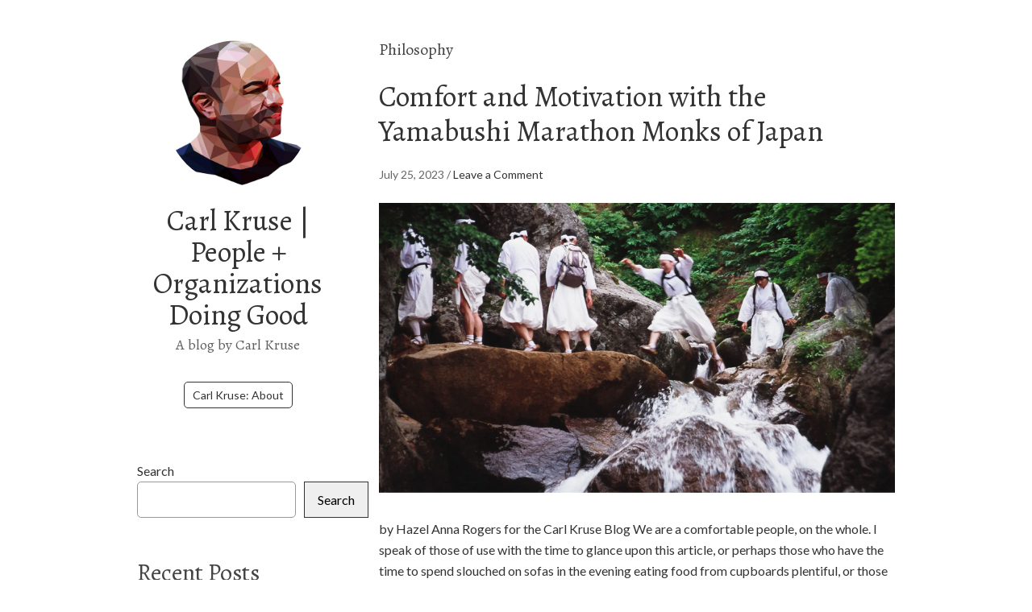

--- FILE ---
content_type: text/html;charset=UTF-8
request_url: https://carlkruse.org/category/philosophy/
body_size: 17874
content:
<!DOCTYPE html>
<html lang="en-US">
<head>
<meta charset="UTF-8">

<link rel="profile" href="http://gmpg.org/xfn/11">
<title>Philosophy Archives - Carl Kruse | People + Organizations Doing Good</title>
<meta name='robots' content='max-image-preview:large' />
<meta name="viewport" content="width=device-width" />
<meta name="generator" content="WordPress 6.9" />

<!-- This site is optimized with the Yoast SEO Premium plugin v12.2 - https://yoast.com/wordpress/plugins/seo/ -->
<meta name="robots" content="max-snippet:-1, max-image-preview:large, max-video-preview:-1"/>
<link rel="canonical" href="https://carlkruse.org/category/philosophy/" />
<meta property="og:locale" content="en_US" />
<meta property="og:type" content="object" />
<meta property="og:title" content="Philosophy Archives - Carl Kruse | People + Organizations Doing Good" />
<meta property="og:url" content="https://carlkruse.org/category/philosophy/" />
<meta property="og:site_name" content="Carl Kruse | People + Organizations Doing Good" />
<meta name="twitter:card" content="summary_large_image" />
<meta name="twitter:title" content="Philosophy Archives - Carl Kruse | People + Organizations Doing Good" />
<script type='application/ld+json' class='yoast-schema-graph yoast-schema-graph--main'>{"@context":"https://schema.org","@graph":[{"@type":"WebSite","@id":"https://carlkruse.org/#website","url":"https://carlkruse.org/","name":"Carl Kruse | People + Organizations Doing Good","potentialAction":{"@type":"SearchAction","target":"https://carlkruse.org/?s={search_term_string}","query-input":"required name=search_term_string"}},{"@type":"CollectionPage","@id":"https://carlkruse.org/category/philosophy/#webpage","url":"https://carlkruse.org/category/philosophy/","inLanguage":"en-US","name":"Philosophy Archives - Carl Kruse | People + Organizations Doing Good","isPartOf":{"@id":"https://carlkruse.org/#website"}}]}</script>
<!-- / Yoast SEO Premium plugin. -->

<link rel="alternate" type="application/rss+xml" title="Carl Kruse | People + Organizations Doing Good &raquo; Feed" href="https://carlkruse.org/feed/" />
<link rel="alternate" type="application/rss+xml" title="Carl Kruse | People + Organizations Doing Good &raquo; Comments Feed" href="https://carlkruse.org/comments/feed/" />
<link rel='dns-prefetch' href='//fonts.googleapis.com'>
<link rel='dns-prefetch' href='//static.addtoany.com'><link rel="alternate" type="application/rss+xml" title="Carl Kruse | People + Organizations Doing Good &raquo; Philosophy Category Feed" href="https://carlkruse.org/category/philosophy/feed/" />
<link rel="pingback" href="https://carlkruse.org/xmlrpc.php" />
<style id='wp-img-auto-sizes-contain-inline-css' type='text/css'>
img:is([sizes=auto i],[sizes^="auto," i]){contain-intrinsic-size:3000px 1500px}
/*# sourceURL=wp-img-auto-sizes-contain-inline-css */
</style>
<style id='wp-emoji-styles-inline-css' type='text/css'>

	img.wp-smiley, img.emoji {
		display: inline !important;
		border: none !important;
		box-shadow: none !important;
		height: 1em !important;
		width: 1em !important;
		margin: 0 0.07em !important;
		vertical-align: -0.1em !important;
		background: none !important;
		padding: 0 !important;
	}
/*# sourceURL=wp-emoji-styles-inline-css */
</style>
<style id='wp-block-library-inline-css' type='text/css'>
:root{--wp-block-synced-color:#7a00df;--wp-block-synced-color--rgb:122,0,223;--wp-bound-block-color:var(--wp-block-synced-color);--wp-editor-canvas-background:#ddd;--wp-admin-theme-color:#007cba;--wp-admin-theme-color--rgb:0,124,186;--wp-admin-theme-color-darker-10:#006ba1;--wp-admin-theme-color-darker-10--rgb:0,107,160.5;--wp-admin-theme-color-darker-20:#005a87;--wp-admin-theme-color-darker-20--rgb:0,90,135;--wp-admin-border-width-focus:2px}@media (min-resolution:192dpi){:root{--wp-admin-border-width-focus:1.5px}}.wp-element-button{cursor:pointer}:root .has-very-light-gray-background-color{background-color:#eee}:root .has-very-dark-gray-background-color{background-color:#313131}:root .has-very-light-gray-color{color:#eee}:root .has-very-dark-gray-color{color:#313131}:root .has-vivid-green-cyan-to-vivid-cyan-blue-gradient-background{background:linear-gradient(135deg,#00d084,#0693e3)}:root .has-purple-crush-gradient-background{background:linear-gradient(135deg,#34e2e4,#4721fb 50%,#ab1dfe)}:root .has-hazy-dawn-gradient-background{background:linear-gradient(135deg,#faaca8,#dad0ec)}:root .has-subdued-olive-gradient-background{background:linear-gradient(135deg,#fafae1,#67a671)}:root .has-atomic-cream-gradient-background{background:linear-gradient(135deg,#fdd79a,#004a59)}:root .has-nightshade-gradient-background{background:linear-gradient(135deg,#330968,#31cdcf)}:root .has-midnight-gradient-background{background:linear-gradient(135deg,#020381,#2874fc)}:root{--wp--preset--font-size--normal:16px;--wp--preset--font-size--huge:42px}.has-regular-font-size{font-size:1em}.has-larger-font-size{font-size:2.625em}.has-normal-font-size{font-size:var(--wp--preset--font-size--normal)}.has-huge-font-size{font-size:var(--wp--preset--font-size--huge)}.has-text-align-center{text-align:center}.has-text-align-left{text-align:left}.has-text-align-right{text-align:right}.has-fit-text{white-space:nowrap!important}#end-resizable-editor-section{display:none}.aligncenter{clear:both}.items-justified-left{justify-content:flex-start}.items-justified-center{justify-content:center}.items-justified-right{justify-content:flex-end}.items-justified-space-between{justify-content:space-between}.screen-reader-text{border:0;clip-path:inset(50%);height:1px;margin:-1px;overflow:hidden;padding:0;position:absolute;width:1px;word-wrap:normal!important}.screen-reader-text:focus{background-color:#ddd;clip-path:none;color:#444;display:block;font-size:1em;height:auto;left:5px;line-height:normal;padding:15px 23px 14px;text-decoration:none;top:5px;width:auto;z-index:100000}html :where(.has-border-color){border-style:solid}html :where([style*=border-top-color]){border-top-style:solid}html :where([style*=border-right-color]){border-right-style:solid}html :where([style*=border-bottom-color]){border-bottom-style:solid}html :where([style*=border-left-color]){border-left-style:solid}html :where([style*=border-width]){border-style:solid}html :where([style*=border-top-width]){border-top-style:solid}html :where([style*=border-right-width]){border-right-style:solid}html :where([style*=border-bottom-width]){border-bottom-style:solid}html :where([style*=border-left-width]){border-left-style:solid}html :where(img[class*=wp-image-]){height:auto;max-width:100%}:where(figure){margin:0 0 1em}html :where(.is-position-sticky){--wp-admin--admin-bar--position-offset:var(--wp-admin--admin-bar--height,0px)}@media screen and (max-width:600px){html :where(.is-position-sticky){--wp-admin--admin-bar--position-offset:0px}}

/*# sourceURL=wp-block-library-inline-css */
</style><style id='wp-block-categories-inline-css' type='text/css'>
.wp-block-categories{box-sizing:border-box}.wp-block-categories.alignleft{margin-right:2em}.wp-block-categories.alignright{margin-left:2em}.wp-block-categories.wp-block-categories-dropdown.aligncenter{text-align:center}.wp-block-categories .wp-block-categories__label{display:block;width:100%}
/*# sourceURL=https://carlkruse.org/wp-includes/blocks/categories/style.min.css */
</style>
<style id='wp-block-heading-inline-css' type='text/css'>
h1:where(.wp-block-heading).has-background,h2:where(.wp-block-heading).has-background,h3:where(.wp-block-heading).has-background,h4:where(.wp-block-heading).has-background,h5:where(.wp-block-heading).has-background,h6:where(.wp-block-heading).has-background{padding:1.25em 2.375em}h1.has-text-align-left[style*=writing-mode]:where([style*=vertical-lr]),h1.has-text-align-right[style*=writing-mode]:where([style*=vertical-rl]),h2.has-text-align-left[style*=writing-mode]:where([style*=vertical-lr]),h2.has-text-align-right[style*=writing-mode]:where([style*=vertical-rl]),h3.has-text-align-left[style*=writing-mode]:where([style*=vertical-lr]),h3.has-text-align-right[style*=writing-mode]:where([style*=vertical-rl]),h4.has-text-align-left[style*=writing-mode]:where([style*=vertical-lr]),h4.has-text-align-right[style*=writing-mode]:where([style*=vertical-rl]),h5.has-text-align-left[style*=writing-mode]:where([style*=vertical-lr]),h5.has-text-align-right[style*=writing-mode]:where([style*=vertical-rl]),h6.has-text-align-left[style*=writing-mode]:where([style*=vertical-lr]),h6.has-text-align-right[style*=writing-mode]:where([style*=vertical-rl]){rotate:180deg}
/*# sourceURL=https://carlkruse.org/wp-includes/blocks/heading/style.min.css */
</style>
<style id='wp-block-latest-posts-inline-css' type='text/css'>
.wp-block-latest-posts{box-sizing:border-box}.wp-block-latest-posts.alignleft{margin-right:2em}.wp-block-latest-posts.alignright{margin-left:2em}.wp-block-latest-posts.wp-block-latest-posts__list{list-style:none}.wp-block-latest-posts.wp-block-latest-posts__list li{clear:both;overflow-wrap:break-word}.wp-block-latest-posts.is-grid{display:flex;flex-wrap:wrap}.wp-block-latest-posts.is-grid li{margin:0 1.25em 1.25em 0;width:100%}@media (min-width:600px){.wp-block-latest-posts.columns-2 li{width:calc(50% - .625em)}.wp-block-latest-posts.columns-2 li:nth-child(2n){margin-right:0}.wp-block-latest-posts.columns-3 li{width:calc(33.33333% - .83333em)}.wp-block-latest-posts.columns-3 li:nth-child(3n){margin-right:0}.wp-block-latest-posts.columns-4 li{width:calc(25% - .9375em)}.wp-block-latest-posts.columns-4 li:nth-child(4n){margin-right:0}.wp-block-latest-posts.columns-5 li{width:calc(20% - 1em)}.wp-block-latest-posts.columns-5 li:nth-child(5n){margin-right:0}.wp-block-latest-posts.columns-6 li{width:calc(16.66667% - 1.04167em)}.wp-block-latest-posts.columns-6 li:nth-child(6n){margin-right:0}}:root :where(.wp-block-latest-posts.is-grid){padding:0}:root :where(.wp-block-latest-posts.wp-block-latest-posts__list){padding-left:0}.wp-block-latest-posts__post-author,.wp-block-latest-posts__post-date{display:block;font-size:.8125em}.wp-block-latest-posts__post-excerpt,.wp-block-latest-posts__post-full-content{margin-bottom:1em;margin-top:.5em}.wp-block-latest-posts__featured-image a{display:inline-block}.wp-block-latest-posts__featured-image img{height:auto;max-width:100%;width:auto}.wp-block-latest-posts__featured-image.alignleft{float:left;margin-right:1em}.wp-block-latest-posts__featured-image.alignright{float:right;margin-left:1em}.wp-block-latest-posts__featured-image.aligncenter{margin-bottom:1em;text-align:center}
/*# sourceURL=https://carlkruse.org/wp-includes/blocks/latest-posts/style.min.css */
</style>
<style id='wp-block-search-inline-css' type='text/css'>
.wp-block-search__button{margin-left:10px;word-break:normal}.wp-block-search__button.has-icon{line-height:0}.wp-block-search__button svg{height:1.25em;min-height:24px;min-width:24px;width:1.25em;fill:currentColor;vertical-align:text-bottom}:where(.wp-block-search__button){border:1px solid #ccc;padding:6px 10px}.wp-block-search__inside-wrapper{display:flex;flex:auto;flex-wrap:nowrap;max-width:100%}.wp-block-search__label{width:100%}.wp-block-search.wp-block-search__button-only .wp-block-search__button{box-sizing:border-box;display:flex;flex-shrink:0;justify-content:center;margin-left:0;max-width:100%}.wp-block-search.wp-block-search__button-only .wp-block-search__inside-wrapper{min-width:0!important;transition-property:width}.wp-block-search.wp-block-search__button-only .wp-block-search__input{flex-basis:100%;transition-duration:.3s}.wp-block-search.wp-block-search__button-only.wp-block-search__searchfield-hidden,.wp-block-search.wp-block-search__button-only.wp-block-search__searchfield-hidden .wp-block-search__inside-wrapper{overflow:hidden}.wp-block-search.wp-block-search__button-only.wp-block-search__searchfield-hidden .wp-block-search__input{border-left-width:0!important;border-right-width:0!important;flex-basis:0;flex-grow:0;margin:0;min-width:0!important;padding-left:0!important;padding-right:0!important;width:0!important}:where(.wp-block-search__input){appearance:none;border:1px solid #949494;flex-grow:1;font-family:inherit;font-size:inherit;font-style:inherit;font-weight:inherit;letter-spacing:inherit;line-height:inherit;margin-left:0;margin-right:0;min-width:3rem;padding:8px;text-decoration:unset!important;text-transform:inherit}:where(.wp-block-search__button-inside .wp-block-search__inside-wrapper){background-color:#fff;border:1px solid #949494;box-sizing:border-box;padding:4px}:where(.wp-block-search__button-inside .wp-block-search__inside-wrapper) .wp-block-search__input{border:none;border-radius:0;padding:0 4px}:where(.wp-block-search__button-inside .wp-block-search__inside-wrapper) .wp-block-search__input:focus{outline:none}:where(.wp-block-search__button-inside .wp-block-search__inside-wrapper) :where(.wp-block-search__button){padding:4px 8px}.wp-block-search.aligncenter .wp-block-search__inside-wrapper{margin:auto}.wp-block[data-align=right] .wp-block-search.wp-block-search__button-only .wp-block-search__inside-wrapper{float:right}
/*# sourceURL=https://carlkruse.org/wp-includes/blocks/search/style.min.css */
</style>
<style id='wp-block-paragraph-inline-css' type='text/css'>
.is-small-text{font-size:.875em}.is-regular-text{font-size:1em}.is-large-text{font-size:2.25em}.is-larger-text{font-size:3em}.has-drop-cap:not(:focus):first-letter{float:left;font-size:8.4em;font-style:normal;font-weight:100;line-height:.68;margin:.05em .1em 0 0;text-transform:uppercase}body.rtl .has-drop-cap:not(:focus):first-letter{float:none;margin-left:.1em}p.has-drop-cap.has-background{overflow:hidden}:root :where(p.has-background){padding:1.25em 2.375em}:where(p.has-text-color:not(.has-link-color)) a{color:inherit}p.has-text-align-left[style*="writing-mode:vertical-lr"],p.has-text-align-right[style*="writing-mode:vertical-rl"]{rotate:180deg}
/*# sourceURL=https://carlkruse.org/wp-includes/blocks/paragraph/style.min.css */
</style>
<style id='wp-block-social-links-inline-css' type='text/css'>
.wp-block-social-links{background:none;box-sizing:border-box;margin-left:0;padding-left:0;padding-right:0;text-indent:0}.wp-block-social-links .wp-social-link a,.wp-block-social-links .wp-social-link a:hover{border-bottom:0;box-shadow:none;text-decoration:none}.wp-block-social-links .wp-social-link svg{height:1em;width:1em}.wp-block-social-links .wp-social-link span:not(.screen-reader-text){font-size:.65em;margin-left:.5em;margin-right:.5em}.wp-block-social-links.has-small-icon-size{font-size:16px}.wp-block-social-links,.wp-block-social-links.has-normal-icon-size{font-size:24px}.wp-block-social-links.has-large-icon-size{font-size:36px}.wp-block-social-links.has-huge-icon-size{font-size:48px}.wp-block-social-links.aligncenter{display:flex;justify-content:center}.wp-block-social-links.alignright{justify-content:flex-end}.wp-block-social-link{border-radius:9999px;display:block}@media not (prefers-reduced-motion){.wp-block-social-link{transition:transform .1s ease}}.wp-block-social-link{height:auto}.wp-block-social-link a{align-items:center;display:flex;line-height:0}.wp-block-social-link:hover{transform:scale(1.1)}.wp-block-social-links .wp-block-social-link.wp-social-link{display:inline-block;margin:0;padding:0}.wp-block-social-links .wp-block-social-link.wp-social-link .wp-block-social-link-anchor,.wp-block-social-links .wp-block-social-link.wp-social-link .wp-block-social-link-anchor svg,.wp-block-social-links .wp-block-social-link.wp-social-link .wp-block-social-link-anchor:active,.wp-block-social-links .wp-block-social-link.wp-social-link .wp-block-social-link-anchor:hover,.wp-block-social-links .wp-block-social-link.wp-social-link .wp-block-social-link-anchor:visited{color:currentColor;fill:currentColor}:where(.wp-block-social-links:not(.is-style-logos-only)) .wp-social-link{background-color:#f0f0f0;color:#444}:where(.wp-block-social-links:not(.is-style-logos-only)) .wp-social-link-amazon{background-color:#f90;color:#fff}:where(.wp-block-social-links:not(.is-style-logos-only)) .wp-social-link-bandcamp{background-color:#1ea0c3;color:#fff}:where(.wp-block-social-links:not(.is-style-logos-only)) .wp-social-link-behance{background-color:#0757fe;color:#fff}:where(.wp-block-social-links:not(.is-style-logos-only)) .wp-social-link-bluesky{background-color:#0a7aff;color:#fff}:where(.wp-block-social-links:not(.is-style-logos-only)) .wp-social-link-codepen{background-color:#1e1f26;color:#fff}:where(.wp-block-social-links:not(.is-style-logos-only)) .wp-social-link-deviantart{background-color:#02e49b;color:#fff}:where(.wp-block-social-links:not(.is-style-logos-only)) .wp-social-link-discord{background-color:#5865f2;color:#fff}:where(.wp-block-social-links:not(.is-style-logos-only)) .wp-social-link-dribbble{background-color:#e94c89;color:#fff}:where(.wp-block-social-links:not(.is-style-logos-only)) .wp-social-link-dropbox{background-color:#4280ff;color:#fff}:where(.wp-block-social-links:not(.is-style-logos-only)) .wp-social-link-etsy{background-color:#f45800;color:#fff}:where(.wp-block-social-links:not(.is-style-logos-only)) .wp-social-link-facebook{background-color:#0866ff;color:#fff}:where(.wp-block-social-links:not(.is-style-logos-only)) .wp-social-link-fivehundredpx{background-color:#000;color:#fff}:where(.wp-block-social-links:not(.is-style-logos-only)) .wp-social-link-flickr{background-color:#0461dd;color:#fff}:where(.wp-block-social-links:not(.is-style-logos-only)) .wp-social-link-foursquare{background-color:#e65678;color:#fff}:where(.wp-block-social-links:not(.is-style-logos-only)) .wp-social-link-github{background-color:#24292d;color:#fff}:where(.wp-block-social-links:not(.is-style-logos-only)) .wp-social-link-goodreads{background-color:#eceadd;color:#382110}:where(.wp-block-social-links:not(.is-style-logos-only)) .wp-social-link-google{background-color:#ea4434;color:#fff}:where(.wp-block-social-links:not(.is-style-logos-only)) .wp-social-link-gravatar{background-color:#1d4fc4;color:#fff}:where(.wp-block-social-links:not(.is-style-logos-only)) .wp-social-link-instagram{background-color:#f00075;color:#fff}:where(.wp-block-social-links:not(.is-style-logos-only)) .wp-social-link-lastfm{background-color:#e21b24;color:#fff}:where(.wp-block-social-links:not(.is-style-logos-only)) .wp-social-link-linkedin{background-color:#0d66c2;color:#fff}:where(.wp-block-social-links:not(.is-style-logos-only)) .wp-social-link-mastodon{background-color:#3288d4;color:#fff}:where(.wp-block-social-links:not(.is-style-logos-only)) .wp-social-link-medium{background-color:#000;color:#fff}:where(.wp-block-social-links:not(.is-style-logos-only)) .wp-social-link-meetup{background-color:#f6405f;color:#fff}:where(.wp-block-social-links:not(.is-style-logos-only)) .wp-social-link-patreon{background-color:#000;color:#fff}:where(.wp-block-social-links:not(.is-style-logos-only)) .wp-social-link-pinterest{background-color:#e60122;color:#fff}:where(.wp-block-social-links:not(.is-style-logos-only)) .wp-social-link-pocket{background-color:#ef4155;color:#fff}:where(.wp-block-social-links:not(.is-style-logos-only)) .wp-social-link-reddit{background-color:#ff4500;color:#fff}:where(.wp-block-social-links:not(.is-style-logos-only)) .wp-social-link-skype{background-color:#0478d7;color:#fff}:where(.wp-block-social-links:not(.is-style-logos-only)) .wp-social-link-snapchat{background-color:#fefc00;color:#fff;stroke:#000}:where(.wp-block-social-links:not(.is-style-logos-only)) .wp-social-link-soundcloud{background-color:#ff5600;color:#fff}:where(.wp-block-social-links:not(.is-style-logos-only)) .wp-social-link-spotify{background-color:#1bd760;color:#fff}:where(.wp-block-social-links:not(.is-style-logos-only)) .wp-social-link-telegram{background-color:#2aabee;color:#fff}:where(.wp-block-social-links:not(.is-style-logos-only)) .wp-social-link-threads{background-color:#000;color:#fff}:where(.wp-block-social-links:not(.is-style-logos-only)) .wp-social-link-tiktok{background-color:#000;color:#fff}:where(.wp-block-social-links:not(.is-style-logos-only)) .wp-social-link-tumblr{background-color:#011835;color:#fff}:where(.wp-block-social-links:not(.is-style-logos-only)) .wp-social-link-twitch{background-color:#6440a4;color:#fff}:where(.wp-block-social-links:not(.is-style-logos-only)) .wp-social-link-twitter{background-color:#1da1f2;color:#fff}:where(.wp-block-social-links:not(.is-style-logos-only)) .wp-social-link-vimeo{background-color:#1eb7ea;color:#fff}:where(.wp-block-social-links:not(.is-style-logos-only)) .wp-social-link-vk{background-color:#4680c2;color:#fff}:where(.wp-block-social-links:not(.is-style-logos-only)) .wp-social-link-wordpress{background-color:#3499cd;color:#fff}:where(.wp-block-social-links:not(.is-style-logos-only)) .wp-social-link-whatsapp{background-color:#25d366;color:#fff}:where(.wp-block-social-links:not(.is-style-logos-only)) .wp-social-link-x{background-color:#000;color:#fff}:where(.wp-block-social-links:not(.is-style-logos-only)) .wp-social-link-yelp{background-color:#d32422;color:#fff}:where(.wp-block-social-links:not(.is-style-logos-only)) .wp-social-link-youtube{background-color:red;color:#fff}:where(.wp-block-social-links.is-style-logos-only) .wp-social-link{background:none}:where(.wp-block-social-links.is-style-logos-only) .wp-social-link svg{height:1.25em;width:1.25em}:where(.wp-block-social-links.is-style-logos-only) .wp-social-link-amazon{color:#f90}:where(.wp-block-social-links.is-style-logos-only) .wp-social-link-bandcamp{color:#1ea0c3}:where(.wp-block-social-links.is-style-logos-only) .wp-social-link-behance{color:#0757fe}:where(.wp-block-social-links.is-style-logos-only) .wp-social-link-bluesky{color:#0a7aff}:where(.wp-block-social-links.is-style-logos-only) .wp-social-link-codepen{color:#1e1f26}:where(.wp-block-social-links.is-style-logos-only) .wp-social-link-deviantart{color:#02e49b}:where(.wp-block-social-links.is-style-logos-only) .wp-social-link-discord{color:#5865f2}:where(.wp-block-social-links.is-style-logos-only) .wp-social-link-dribbble{color:#e94c89}:where(.wp-block-social-links.is-style-logos-only) .wp-social-link-dropbox{color:#4280ff}:where(.wp-block-social-links.is-style-logos-only) .wp-social-link-etsy{color:#f45800}:where(.wp-block-social-links.is-style-logos-only) .wp-social-link-facebook{color:#0866ff}:where(.wp-block-social-links.is-style-logos-only) .wp-social-link-fivehundredpx{color:#000}:where(.wp-block-social-links.is-style-logos-only) .wp-social-link-flickr{color:#0461dd}:where(.wp-block-social-links.is-style-logos-only) .wp-social-link-foursquare{color:#e65678}:where(.wp-block-social-links.is-style-logos-only) .wp-social-link-github{color:#24292d}:where(.wp-block-social-links.is-style-logos-only) .wp-social-link-goodreads{color:#382110}:where(.wp-block-social-links.is-style-logos-only) .wp-social-link-google{color:#ea4434}:where(.wp-block-social-links.is-style-logos-only) .wp-social-link-gravatar{color:#1d4fc4}:where(.wp-block-social-links.is-style-logos-only) .wp-social-link-instagram{color:#f00075}:where(.wp-block-social-links.is-style-logos-only) .wp-social-link-lastfm{color:#e21b24}:where(.wp-block-social-links.is-style-logos-only) .wp-social-link-linkedin{color:#0d66c2}:where(.wp-block-social-links.is-style-logos-only) .wp-social-link-mastodon{color:#3288d4}:where(.wp-block-social-links.is-style-logos-only) .wp-social-link-medium{color:#000}:where(.wp-block-social-links.is-style-logos-only) .wp-social-link-meetup{color:#f6405f}:where(.wp-block-social-links.is-style-logos-only) .wp-social-link-patreon{color:#000}:where(.wp-block-social-links.is-style-logos-only) .wp-social-link-pinterest{color:#e60122}:where(.wp-block-social-links.is-style-logos-only) .wp-social-link-pocket{color:#ef4155}:where(.wp-block-social-links.is-style-logos-only) .wp-social-link-reddit{color:#ff4500}:where(.wp-block-social-links.is-style-logos-only) .wp-social-link-skype{color:#0478d7}:where(.wp-block-social-links.is-style-logos-only) .wp-social-link-snapchat{color:#fff;stroke:#000}:where(.wp-block-social-links.is-style-logos-only) .wp-social-link-soundcloud{color:#ff5600}:where(.wp-block-social-links.is-style-logos-only) .wp-social-link-spotify{color:#1bd760}:where(.wp-block-social-links.is-style-logos-only) .wp-social-link-telegram{color:#2aabee}:where(.wp-block-social-links.is-style-logos-only) .wp-social-link-threads{color:#000}:where(.wp-block-social-links.is-style-logos-only) .wp-social-link-tiktok{color:#000}:where(.wp-block-social-links.is-style-logos-only) .wp-social-link-tumblr{color:#011835}:where(.wp-block-social-links.is-style-logos-only) .wp-social-link-twitch{color:#6440a4}:where(.wp-block-social-links.is-style-logos-only) .wp-social-link-twitter{color:#1da1f2}:where(.wp-block-social-links.is-style-logos-only) .wp-social-link-vimeo{color:#1eb7ea}:where(.wp-block-social-links.is-style-logos-only) .wp-social-link-vk{color:#4680c2}:where(.wp-block-social-links.is-style-logos-only) .wp-social-link-whatsapp{color:#25d366}:where(.wp-block-social-links.is-style-logos-only) .wp-social-link-wordpress{color:#3499cd}:where(.wp-block-social-links.is-style-logos-only) .wp-social-link-x{color:#000}:where(.wp-block-social-links.is-style-logos-only) .wp-social-link-yelp{color:#d32422}:where(.wp-block-social-links.is-style-logos-only) .wp-social-link-youtube{color:red}.wp-block-social-links.is-style-pill-shape .wp-social-link{width:auto}:root :where(.wp-block-social-links .wp-social-link a){padding:.25em}:root :where(.wp-block-social-links.is-style-logos-only .wp-social-link a){padding:0}:root :where(.wp-block-social-links.is-style-pill-shape .wp-social-link a){padding-left:.6666666667em;padding-right:.6666666667em}.wp-block-social-links:not(.has-icon-color):not(.has-icon-background-color) .wp-social-link-snapchat .wp-block-social-link-label{color:#000}
/*# sourceURL=https://carlkruse.org/wp-includes/blocks/social-links/style.min.css */
</style>
<style id='global-styles-inline-css' type='text/css'>
:root{--wp--preset--aspect-ratio--square: 1;--wp--preset--aspect-ratio--4-3: 4/3;--wp--preset--aspect-ratio--3-4: 3/4;--wp--preset--aspect-ratio--3-2: 3/2;--wp--preset--aspect-ratio--2-3: 2/3;--wp--preset--aspect-ratio--16-9: 16/9;--wp--preset--aspect-ratio--9-16: 9/16;--wp--preset--color--black: #000000;--wp--preset--color--cyan-bluish-gray: #abb8c3;--wp--preset--color--white: #ffffff;--wp--preset--color--pale-pink: #f78da7;--wp--preset--color--vivid-red: #cf2e2e;--wp--preset--color--luminous-vivid-orange: #ff6900;--wp--preset--color--luminous-vivid-amber: #fcb900;--wp--preset--color--light-green-cyan: #7bdcb5;--wp--preset--color--vivid-green-cyan: #00d084;--wp--preset--color--pale-cyan-blue: #8ed1fc;--wp--preset--color--vivid-cyan-blue: #0693e3;--wp--preset--color--vivid-purple: #9b51e0;--wp--preset--gradient--vivid-cyan-blue-to-vivid-purple: linear-gradient(135deg,rgb(6,147,227) 0%,rgb(155,81,224) 100%);--wp--preset--gradient--light-green-cyan-to-vivid-green-cyan: linear-gradient(135deg,rgb(122,220,180) 0%,rgb(0,208,130) 100%);--wp--preset--gradient--luminous-vivid-amber-to-luminous-vivid-orange: linear-gradient(135deg,rgb(252,185,0) 0%,rgb(255,105,0) 100%);--wp--preset--gradient--luminous-vivid-orange-to-vivid-red: linear-gradient(135deg,rgb(255,105,0) 0%,rgb(207,46,46) 100%);--wp--preset--gradient--very-light-gray-to-cyan-bluish-gray: linear-gradient(135deg,rgb(238,238,238) 0%,rgb(169,184,195) 100%);--wp--preset--gradient--cool-to-warm-spectrum: linear-gradient(135deg,rgb(74,234,220) 0%,rgb(151,120,209) 20%,rgb(207,42,186) 40%,rgb(238,44,130) 60%,rgb(251,105,98) 80%,rgb(254,248,76) 100%);--wp--preset--gradient--blush-light-purple: linear-gradient(135deg,rgb(255,206,236) 0%,rgb(152,150,240) 100%);--wp--preset--gradient--blush-bordeaux: linear-gradient(135deg,rgb(254,205,165) 0%,rgb(254,45,45) 50%,rgb(107,0,62) 100%);--wp--preset--gradient--luminous-dusk: linear-gradient(135deg,rgb(255,203,112) 0%,rgb(199,81,192) 50%,rgb(65,88,208) 100%);--wp--preset--gradient--pale-ocean: linear-gradient(135deg,rgb(255,245,203) 0%,rgb(182,227,212) 50%,rgb(51,167,181) 100%);--wp--preset--gradient--electric-grass: linear-gradient(135deg,rgb(202,248,128) 0%,rgb(113,206,126) 100%);--wp--preset--gradient--midnight: linear-gradient(135deg,rgb(2,3,129) 0%,rgb(40,116,252) 100%);--wp--preset--font-size--small: 13px;--wp--preset--font-size--medium: 20px;--wp--preset--font-size--large: 36px;--wp--preset--font-size--x-large: 42px;--wp--preset--spacing--20: 0.44rem;--wp--preset--spacing--30: 0.67rem;--wp--preset--spacing--40: 1rem;--wp--preset--spacing--50: 1.5rem;--wp--preset--spacing--60: 2.25rem;--wp--preset--spacing--70: 3.38rem;--wp--preset--spacing--80: 5.06rem;--wp--preset--shadow--natural: 6px 6px 9px rgba(0, 0, 0, 0.2);--wp--preset--shadow--deep: 12px 12px 50px rgba(0, 0, 0, 0.4);--wp--preset--shadow--sharp: 6px 6px 0px rgba(0, 0, 0, 0.2);--wp--preset--shadow--outlined: 6px 6px 0px -3px rgb(255, 255, 255), 6px 6px rgb(0, 0, 0);--wp--preset--shadow--crisp: 6px 6px 0px rgb(0, 0, 0);}:where(.is-layout-flex){gap: 0.5em;}:where(.is-layout-grid){gap: 0.5em;}body .is-layout-flex{display: flex;}.is-layout-flex{flex-wrap: wrap;align-items: center;}.is-layout-flex > :is(*, div){margin: 0;}body .is-layout-grid{display: grid;}.is-layout-grid > :is(*, div){margin: 0;}:where(.wp-block-columns.is-layout-flex){gap: 2em;}:where(.wp-block-columns.is-layout-grid){gap: 2em;}:where(.wp-block-post-template.is-layout-flex){gap: 1.25em;}:where(.wp-block-post-template.is-layout-grid){gap: 1.25em;}.has-black-color{color: var(--wp--preset--color--black) !important;}.has-cyan-bluish-gray-color{color: var(--wp--preset--color--cyan-bluish-gray) !important;}.has-white-color{color: var(--wp--preset--color--white) !important;}.has-pale-pink-color{color: var(--wp--preset--color--pale-pink) !important;}.has-vivid-red-color{color: var(--wp--preset--color--vivid-red) !important;}.has-luminous-vivid-orange-color{color: var(--wp--preset--color--luminous-vivid-orange) !important;}.has-luminous-vivid-amber-color{color: var(--wp--preset--color--luminous-vivid-amber) !important;}.has-light-green-cyan-color{color: var(--wp--preset--color--light-green-cyan) !important;}.has-vivid-green-cyan-color{color: var(--wp--preset--color--vivid-green-cyan) !important;}.has-pale-cyan-blue-color{color: var(--wp--preset--color--pale-cyan-blue) !important;}.has-vivid-cyan-blue-color{color: var(--wp--preset--color--vivid-cyan-blue) !important;}.has-vivid-purple-color{color: var(--wp--preset--color--vivid-purple) !important;}.has-black-background-color{background-color: var(--wp--preset--color--black) !important;}.has-cyan-bluish-gray-background-color{background-color: var(--wp--preset--color--cyan-bluish-gray) !important;}.has-white-background-color{background-color: var(--wp--preset--color--white) !important;}.has-pale-pink-background-color{background-color: var(--wp--preset--color--pale-pink) !important;}.has-vivid-red-background-color{background-color: var(--wp--preset--color--vivid-red) !important;}.has-luminous-vivid-orange-background-color{background-color: var(--wp--preset--color--luminous-vivid-orange) !important;}.has-luminous-vivid-amber-background-color{background-color: var(--wp--preset--color--luminous-vivid-amber) !important;}.has-light-green-cyan-background-color{background-color: var(--wp--preset--color--light-green-cyan) !important;}.has-vivid-green-cyan-background-color{background-color: var(--wp--preset--color--vivid-green-cyan) !important;}.has-pale-cyan-blue-background-color{background-color: var(--wp--preset--color--pale-cyan-blue) !important;}.has-vivid-cyan-blue-background-color{background-color: var(--wp--preset--color--vivid-cyan-blue) !important;}.has-vivid-purple-background-color{background-color: var(--wp--preset--color--vivid-purple) !important;}.has-black-border-color{border-color: var(--wp--preset--color--black) !important;}.has-cyan-bluish-gray-border-color{border-color: var(--wp--preset--color--cyan-bluish-gray) !important;}.has-white-border-color{border-color: var(--wp--preset--color--white) !important;}.has-pale-pink-border-color{border-color: var(--wp--preset--color--pale-pink) !important;}.has-vivid-red-border-color{border-color: var(--wp--preset--color--vivid-red) !important;}.has-luminous-vivid-orange-border-color{border-color: var(--wp--preset--color--luminous-vivid-orange) !important;}.has-luminous-vivid-amber-border-color{border-color: var(--wp--preset--color--luminous-vivid-amber) !important;}.has-light-green-cyan-border-color{border-color: var(--wp--preset--color--light-green-cyan) !important;}.has-vivid-green-cyan-border-color{border-color: var(--wp--preset--color--vivid-green-cyan) !important;}.has-pale-cyan-blue-border-color{border-color: var(--wp--preset--color--pale-cyan-blue) !important;}.has-vivid-cyan-blue-border-color{border-color: var(--wp--preset--color--vivid-cyan-blue) !important;}.has-vivid-purple-border-color{border-color: var(--wp--preset--color--vivid-purple) !important;}.has-vivid-cyan-blue-to-vivid-purple-gradient-background{background: var(--wp--preset--gradient--vivid-cyan-blue-to-vivid-purple) !important;}.has-light-green-cyan-to-vivid-green-cyan-gradient-background{background: var(--wp--preset--gradient--light-green-cyan-to-vivid-green-cyan) !important;}.has-luminous-vivid-amber-to-luminous-vivid-orange-gradient-background{background: var(--wp--preset--gradient--luminous-vivid-amber-to-luminous-vivid-orange) !important;}.has-luminous-vivid-orange-to-vivid-red-gradient-background{background: var(--wp--preset--gradient--luminous-vivid-orange-to-vivid-red) !important;}.has-very-light-gray-to-cyan-bluish-gray-gradient-background{background: var(--wp--preset--gradient--very-light-gray-to-cyan-bluish-gray) !important;}.has-cool-to-warm-spectrum-gradient-background{background: var(--wp--preset--gradient--cool-to-warm-spectrum) !important;}.has-blush-light-purple-gradient-background{background: var(--wp--preset--gradient--blush-light-purple) !important;}.has-blush-bordeaux-gradient-background{background: var(--wp--preset--gradient--blush-bordeaux) !important;}.has-luminous-dusk-gradient-background{background: var(--wp--preset--gradient--luminous-dusk) !important;}.has-pale-ocean-gradient-background{background: var(--wp--preset--gradient--pale-ocean) !important;}.has-electric-grass-gradient-background{background: var(--wp--preset--gradient--electric-grass) !important;}.has-midnight-gradient-background{background: var(--wp--preset--gradient--midnight) !important;}.has-small-font-size{font-size: var(--wp--preset--font-size--small) !important;}.has-medium-font-size{font-size: var(--wp--preset--font-size--medium) !important;}.has-large-font-size{font-size: var(--wp--preset--font-size--large) !important;}.has-x-large-font-size{font-size: var(--wp--preset--font-size--x-large) !important;}
/*# sourceURL=global-styles-inline-css */
</style>

<style id='classic-theme-styles-inline-css' type='text/css'>
/*! This file is auto-generated */
.wp-block-button__link{color:#fff;background-color:#32373c;border-radius:9999px;box-shadow:none;text-decoration:none;padding:calc(.667em + 2px) calc(1.333em + 2px);font-size:1.125em}.wp-block-file__button{background:#32373c;color:#fff;text-decoration:none}
/*# sourceURL=/wp-includes/css/classic-themes.min.css */
</style>
<link rel='stylesheet' id='font-awesome-css' href='https://carlkruse.org/wp-content/plugins/contact-widgets/assets/css/font-awesome.min.css?ver=4.7.0' type='text/css' media='all' />
<link rel='stylesheet' id='omega-style-css' href='https://carlkruse.org/wp-content/themes/me/style.css?ver=1768657335' type='text/css' media='all' />
<link rel='stylesheet' id='me-google-fonts-css' href='//fonts.googleapis.com/css?family=Alegreya:400|Lato:400' type='text/css' media='all' />
<link rel='stylesheet' id='wpcw-css' href='https://carlkruse.org/wp-content/plugins/contact-widgets/assets/css/style.min.css?ver=1.0.1' type='text/css' media='all' />
<link rel='stylesheet' id='addtoany-css' href='https://carlkruse.org/wp-content/plugins/add-to-any/addtoany.min.css?ver=1.16' type='text/css' media='all' />
<script type="text/javascript" id="addtoany-core-js-before">
/* <![CDATA[ */
window.a2a_config=window.a2a_config||{};a2a_config.callbacks=[];a2a_config.overlays=[];a2a_config.templates={};

//# sourceURL=addtoany-core-js-before
/* ]]> */
</script>
<script type="text/javascript" defer src="https://static.addtoany.com/menu/page.js" id="addtoany-core-js"></script>
<script type="text/javascript" src="https://carlkruse.org/wp-includes/js/jquery/jquery.min.js?ver=3.7.1" id="jquery-core-js"></script>
<script type="text/javascript" src="https://carlkruse.org/wp-includes/js/jquery/jquery-migrate.min.js?ver=3.4.1" id="jquery-migrate-js"></script>
<script type="text/javascript" defer src="https://carlkruse.org/wp-content/plugins/add-to-any/addtoany.min.js?ver=1.1" id="addtoany-jquery-js"></script>
<script type="text/javascript" src="https://carlkruse.org/wp-content/themes/me/js/init.js?ver=1768657335" id="me-init-js"></script>
<link rel="https://api.w.org/" href="https://carlkruse.org/wp-json/" /><link rel="alternate" title="JSON" type="application/json" href="https://carlkruse.org/wp-json/wp/v2/categories/997" /><link rel="EditURI" type="application/rsd+xml" title="RSD" href="https://carlkruse.org/xmlrpc.php?rsd" />
	<!--[if lt IE 9]>
	<script src="https://carlkruse.org/wp-content/themes/omega/js/html5.js" type="text/javascript"></script>
	<![endif]-->

<style type="text/css" id="custom-css">.wp-block-latest-posts.wp-block-latest-posts__list li {      padding-bottom: 12px; }</style>
<script data-dont-merge="">(function(){function iv(a){if(a.nodeName=='SOURCE'){a = a.nextSibling;}if(typeof a !== 'object' || a === null || typeof a.getBoundingClientRect!=='function'){return false}var b=a.getBoundingClientRect();return((a.innerHeight||a.clientHeight)>0&&b.bottom+50>=0&&b.right+50>=0&&b.top-50<=(window.innerHeight||document.documentElement.clientHeight)&&b.left-50<=(window.innerWidth||document.documentElement.clientWidth))}function ll(){var a=document.querySelectorAll('[data-swift-image-lazyload]');for(var i in a){if(iv(a[i])){a[i].onload=function(){window.dispatchEvent(new Event('resize'));};try{if(a[i].nodeName == 'IMG'){a[i].setAttribute('src',(typeof a[i].dataset.src != 'undefined' ? a[i].dataset.src : a[i].src))};a[i].setAttribute('srcset',(typeof a[i].dataset.srcset !== 'undefined' ? a[i].dataset.srcset : ''));a[i].setAttribute('sizes',(typeof a[i].dataset.sizes !== 'undefined' ? a[i].dataset.sizes : ''));a[i].setAttribute('style',(typeof a[i].dataset.style !== 'undefined' ? a[i].dataset.style : ''));a[i].removeAttribute('data-swift-image-lazyload')}catch(e){}}}requestAnimationFrame(ll)}requestAnimationFrame(ll)})();</script></head>
<body class="wordpress ltr child-theme y2026 m01 d17 h14 saturday logged-out custom-header plural archive taxonomy taxonomy-category taxonomy-category-philosophy group-blog" dir="ltr" itemscope="itemscope" itemtype="http://schema.org/WebPage">
<div class="site-container">
	<header id="header" class="site-header" role="banner" itemscope="itemscope" itemtype="http://schema.org/WPHeader"><div class="site-avatar"><a href="https://carlkruse.org/"><img alt="" src="[data-uri]" data-src="https://carlkruse.org/wp-content/uploads/2019/05/carl.kruse_.jpg" data-srcset="" data-sizes="" data-swift-image-lazyload="true" data-style="" style=""  data-l></a></div><div class="wrap"><div class="title-area"><h2 class="site-title" itemprop="headline"><a href="https://carlkruse.org" title="Carl Kruse | People + Organizations Doing Good" rel="home">Carl Kruse | People + Organizations Doing Good</a></h2><h3 class="site-description"><span>A blog by Carl Kruse</span></h3></div><nav id="navigation" class="nav-primary" role="navigation" itemscope="itemscope" itemtype="http://schema.org/SiteNavigationElement">	
	<div class="wrap"><a href="#" id="menu-icon" class="menu-icon"><span></span></a><ul class="menu omega-nav-menu menu-primary"><li class="page_item page-item-20"><a href="https://carlkruse.org/carl-kruse-about/">Carl Kruse:  About</a></li></ul></div></nav><!-- .nav-primary --></div></header><!-- .site-header -->	<div class="site-inner">
		<div class="wrap">	<main  class="content" id="content" role="main" itemprop="mainEntityOfPage" itemscope="itemscope" itemtype="http://schema.org/Blog">
		
		<header class="page-header">
			<h1 class="archive-title">
				Philosophy			</h1>
					</header><!-- .page-header -->

			<article id="post-1905" class="entry post publish author-carl post-1905 format-standard has-post-thumbnail category-philosophy category-stoicism post_tag-self-discipline post_tag-yamabushi-monks" itemscope="itemscope" itemtype="http://schema.org/BlogPosting" itemprop="blogPost"><div class="entry-wrap">
			<header class="entry-header">	<h2 class="entry-title" itemprop="headline"><a href="https://carlkruse.org/comfort-and-motivation-with-the-yamabushi-marathon-monks-of-japan/" rel="bookmark">Comfort and Motivation with the Yamabushi Marathon Monks of Japan</a></h2>
<div class="entry-meta">
	<time class="entry-time" datetime="2023-07-25T20:41:28+00:00" itemprop="datePublished" title="Tuesday, July 25, 2023, 8:41 pm">July 25, 2023</time>
	<span class="entry-comments-link"> / <a href="https://carlkruse.org/comfort-and-motivation-with-the-yamabushi-marathon-monks-of-japan/#respond">Leave a Comment</a></span>	</div><!-- .entry-meta --></header><!-- .entry-header -->		
	<div class="entry-summary" itemprop="description">
<a href="https://carlkruse.org/comfort-and-motivation-with-the-yamabushi-marathon-monks-of-japan/" title="Comfort and Motivation with the Yamabushi Marathon Monks of Japan"><img width="970" height="547" src="[data-uri]" class="wp-post-image" alt="Carl Kruse Nonprofits Blog - Monks" decoding="async" fetchpriority="high" itemprop="image" data-src="https://carlkruse.org/wp-content/uploads/2023/07/Carl-Kruse-Blog-Monks.png" data-srcset="https://carlkruse.org/wp-content/uploads/2023/07/Carl-Kruse-Blog-Monks.png 970w, https://carlkruse.org/wp-content/uploads/2023/07/Carl-Kruse-Blog-Monks-300x169.png 300w, https://carlkruse.org/wp-content/uploads/2023/07/Carl-Kruse-Blog-Monks-768x433.png 768w, https://carlkruse.org/wp-content/uploads/2023/07/Carl-Kruse-Blog-Monks-20x11.png 20w" data-sizes="(max-width: 970px) 100vw, 970px" data-swift-image-lazyload="true" data-style="" style="height:547px"  data-l></a><p>by Hazel Anna Rogers for the Carl Kruse Blog We are a comfortable people, on the whole. I speak of those of use with the time to glance upon this article, or perhaps those who have the time to spend slouched on sofas in the evening eating food from cupboards plentiful, or those who can &#8230; <span class="more"><a class="more-link" href="https://carlkruse.org/comfort-and-motivation-with-the-yamabushi-marathon-monks-of-japan/">[Read more&#8230;]</a></span></p>
<div class="addtoany_share_save_container addtoany_content addtoany_content_bottom"><div class="a2a_kit a2a_kit_size_32 addtoany_list" data-a2a-url="https://carlkruse.org/comfort-and-motivation-with-the-yamabushi-marathon-monks-of-japan/" data-a2a-title="Comfort and Motivation with the Yamabushi Marathon Monks of Japan"><a class="a2a_button_facebook" href="https://www.addtoany.com/add_to/facebook?linkurl=https%3A%2F%2Fcarlkruse.org%2Fcomfort-and-motivation-with-the-yamabushi-marathon-monks-of-japan%2F&amp;linkname=Comfort%20and%20Motivation%20with%20the%20Yamabushi%20Marathon%20Monks%20of%20Japan" title="Facebook" rel="nofollow noopener" target="_blank"></a><a class="a2a_button_mastodon" href="https://www.addtoany.com/add_to/mastodon?linkurl=https%3A%2F%2Fcarlkruse.org%2Fcomfort-and-motivation-with-the-yamabushi-marathon-monks-of-japan%2F&amp;linkname=Comfort%20and%20Motivation%20with%20the%20Yamabushi%20Marathon%20Monks%20of%20Japan" title="Mastodon" rel="nofollow noopener" target="_blank"></a><a class="a2a_button_email" href="https://www.addtoany.com/add_to/email?linkurl=https%3A%2F%2Fcarlkruse.org%2Fcomfort-and-motivation-with-the-yamabushi-marathon-monks-of-japan%2F&amp;linkname=Comfort%20and%20Motivation%20with%20the%20Yamabushi%20Marathon%20Monks%20of%20Japan" title="Email" rel="nofollow noopener" target="_blank"></a><a class="a2a_dd addtoany_share_save addtoany_share" href="https://www.addtoany.com/share"></a></div></div>	
	</div>
<footer class="entry-footer"><div class="entry-meta">
	<span class="entry-terms category" itemprop="articleSection">Posted in: <a href="https://carlkruse.org/category/philosophy/" rel="tag">Philosophy</a>, <a href="https://carlkruse.org/category/stoicism/" rel="tag">Stoicism</a></span>	<span class="entry-terms post_tag" itemprop="keywords">Tagged: <a href="https://carlkruse.org/tag/self-discipline/" rel="tag">Self-discipline</a>, <a href="https://carlkruse.org/tag/yamabushi-monks/" rel="tag">Yamabushi Monks</a></span>		
</div></footer>		</div></article>				
			<article id="post-1677" class="entry post publish author-carl post-1677 format-standard has-post-thumbnail category-berlin category-philosophy post_tag-carl-kruse-nonprofits-blog post_tag-lou-von-salome post_tag-nietzsche post_tag-switzerland" itemscope="itemscope" itemtype="http://schema.org/BlogPosting" itemprop="blogPost"><div class="entry-wrap">
			<header class="entry-header">	<h2 class="entry-title" itemprop="headline"><a href="https://carlkruse.org/lou-von-salome-lured-the-minds-of-her-century/" rel="bookmark">Lou Von Salomé  Lured the Minds of her Century</a></h2>
<div class="entry-meta">
	<time class="entry-time" datetime="2022-08-31T14:04:25+00:00" itemprop="datePublished" title="Wednesday, August 31, 2022, 2:04 pm">August 31, 2022</time>
	<span class="entry-comments-link"> / <a href="https://carlkruse.org/lou-von-salome-lured-the-minds-of-her-century/#respond">Leave a Comment</a></span>	</div><!-- .entry-meta --></header><!-- .entry-header -->		
	<div class="entry-summary" itemprop="description">
<a href="https://carlkruse.org/lou-von-salome-lured-the-minds-of-her-century/" title="Lou Von Salomé  Lured the Minds of her Century"><img width="382" height="574" src="[data-uri]" class="wp-post-image" alt="CarL KRUSE BLOG - NIETZSCHE TRIO" decoding="async" itemprop="image" data-src="https://carlkruse.org/wp-content/uploads/2022/08/Carl-Kruse-Nonprofits-blog-Nietzsce.png" data-srcset="https://carlkruse.org/wp-content/uploads/2022/08/Carl-Kruse-Nonprofits-blog-Nietzsce.png 382w, https://carlkruse.org/wp-content/uploads/2022/08/Carl-Kruse-Nonprofits-blog-Nietzsce-200x300.png 200w, https://carlkruse.org/wp-content/uploads/2022/08/Carl-Kruse-Nonprofits-blog-Nietzsce-13x20.png 13w" data-sizes="(max-width: 382px) 100vw, 382px" data-swift-image-lazyload="true" data-style="" style="height:574px"  data-l></a><p>by Asia Leonardi for the Carl Kruse Blog She was a thinker, a philosopher, a writer, the first woman to become a psychoanalyst: but more than anything, Lou Von Salomé was a free woman, independent and careless of people’s thoughts. Her magnetism enchanted illustrious figures of the time: from Paul Rée to Friedrich Nietzsche, from &#8230; <span class="more"><a class="more-link" href="https://carlkruse.org/lou-von-salome-lured-the-minds-of-her-century/">[Read more&#8230;]</a></span></p>
<div class="addtoany_share_save_container addtoany_content addtoany_content_bottom"><div class="a2a_kit a2a_kit_size_32 addtoany_list" data-a2a-url="https://carlkruse.org/lou-von-salome-lured-the-minds-of-her-century/" data-a2a-title="Lou Von Salomé  Lured the Minds of her Century"><a class="a2a_button_facebook" href="https://www.addtoany.com/add_to/facebook?linkurl=https%3A%2F%2Fcarlkruse.org%2Flou-von-salome-lured-the-minds-of-her-century%2F&amp;linkname=Lou%20Von%20Salom%C3%A9%20%20Lured%20the%20Minds%20of%20her%20Century" title="Facebook" rel="nofollow noopener" target="_blank"></a><a class="a2a_button_mastodon" href="https://www.addtoany.com/add_to/mastodon?linkurl=https%3A%2F%2Fcarlkruse.org%2Flou-von-salome-lured-the-minds-of-her-century%2F&amp;linkname=Lou%20Von%20Salom%C3%A9%20%20Lured%20the%20Minds%20of%20her%20Century" title="Mastodon" rel="nofollow noopener" target="_blank"></a><a class="a2a_button_email" href="https://www.addtoany.com/add_to/email?linkurl=https%3A%2F%2Fcarlkruse.org%2Flou-von-salome-lured-the-minds-of-her-century%2F&amp;linkname=Lou%20Von%20Salom%C3%A9%20%20Lured%20the%20Minds%20of%20her%20Century" title="Email" rel="nofollow noopener" target="_blank"></a><a class="a2a_dd addtoany_share_save addtoany_share" href="https://www.addtoany.com/share"></a></div></div>	
	</div>
<footer class="entry-footer"><div class="entry-meta">
	<span class="entry-terms category" itemprop="articleSection">Posted in: <a href="https://carlkruse.org/category/berlin/" rel="tag">Berlin</a>, <a href="https://carlkruse.org/category/philosophy/" rel="tag">Philosophy</a></span>	<span class="entry-terms post_tag" itemprop="keywords">Tagged: <a href="https://carlkruse.org/tag/carl-kruse-nonprofits-blog/" rel="tag">Carl Kruse Nonprofits Blog</a>, <a href="https://carlkruse.org/tag/lou-von-salome/" rel="tag">Lou Von Salome</a>, <a href="https://carlkruse.org/tag/nietzsche/" rel="tag">Nietzsche</a>, <a href="https://carlkruse.org/tag/switzerland/" rel="tag">Switzerland</a></span>		
</div></footer>		</div></article>				
		
	</main><!-- .content -->
		</div>	</div><!-- .site-inner -->
		
	<aside id="sidebar" class="sidebar sidebar-primary widget-area" role="complementary" itemscope itemtype="http://schema.org/WPSideBar">	
				<section id="block-6" class="widget widget-1 even widget-first widget_block widget_search"><div class="widget-wrap"><form role="search" method="get" action="https://carlkruse.org/" class="wp-block-search__button-outside wp-block-search__text-button wp-block-search"    ><label class="wp-block-search__label" for="wp-block-search__input-1" >Search</label><div class="wp-block-search__inside-wrapper" ><input class="wp-block-search__input" id="wp-block-search__input-1" placeholder="" value="" type="search" name="s" required /><button aria-label="Search" class="wp-block-search__button wp-element-button" type="submit" >Search</button></div></form></div></section><section id="block-9" class="widget widget-2 odd widget_block"><div class="widget-wrap">
<h2 class="wp-block-heading">Recent Posts</h2>
</div></section><section id="block-3" class="widget widget-3 even widget_block widget_recent_entries"><div class="widget-wrap"><ul style="font-size:16px;" class="wp-block-latest-posts__list wp-block-latest-posts"><li><a class="wp-block-latest-posts__post-title" href="https://carlkruse.org/thoughts-on-mlk-day/">Thoughts On MLK Day</a></li>
<li><a class="wp-block-latest-posts__post-title" href="https://carlkruse.org/carson-kievman-composer-and-friend/">Carson Kievman: Composer and Friend</a></li>
<li><a class="wp-block-latest-posts__post-title" href="https://carlkruse.org/again-winter-solstice-carl-kruse/">Again, Winter Solstice</a></li>
<li><a class="wp-block-latest-posts__post-title" href="https://carlkruse.org/invite-from-princeton-alumni-a-conversation-with-author-sash-bischoff/">Invite from Princeton Alumni: A Conversation With Author Sash Bischoff</a></li>
<li><a class="wp-block-latest-posts__post-title" href="https://carlkruse.org/berlin-art-exhibit-bad-good-jews/">Berlin Art Exhibit:  Bad/Good Jews</a></li>
<li><a class="wp-block-latest-posts__post-title" href="https://carlkruse.org/harvard-club-invite-dinner-with-author-jamaica-kincaid-in-berlin/">Harvard Club Invite: Dinner With Author Jamaica Kincaid in Berlin</a></li>
<li><a class="wp-block-latest-posts__post-title" href="https://carlkruse.org/knut-hamsun/">Knut Hamsun</a></li>
<li><a class="wp-block-latest-posts__post-title" href="https://carlkruse.org/changeling-how-european-folklore-explained-autism/">Changeling: How European Folklore Explained Autism</a></li>
<li><a class="wp-block-latest-posts__post-title" href="https://carlkruse.org/urban-paradise-guild/">Urban Paradise Guild</a></li>
<li><a class="wp-block-latest-posts__post-title" href="https://carlkruse.org/aphorisms-on-spring/">Aphorisms on Spring</a></li>
<li><a class="wp-block-latest-posts__post-title" href="https://carlkruse.org/harvard-club-of-berlin-event-chat-with-dr-gregor-schmitz-world-at-a-turning-point/">Harvard Club of Berlin Event:  Chat with Dr.Gregor Schmitz &#8211; World At  A Turning Point?</a></li>
<li><a class="wp-block-latest-posts__post-title" href="https://carlkruse.org/happy-dna-day-2025/">Happy DNA Day 2025</a></li>
<li><a class="wp-block-latest-posts__post-title" href="https://carlkruse.org/upcoming-discussion-with-harvard-club-of-berlin-should-europe-have-its-own-nuclear-bomb/">Upcoming Discussion With Harvard Club of Berlin: Should Europe Have Its Own Nuclear Bomb?</a></li>
<li><a class="wp-block-latest-posts__post-title" href="https://carlkruse.org/moondog-louis-thomas-hardin/">Moondog – Louis Thomas Hardin</a></li>
<li><a class="wp-block-latest-posts__post-title" href="https://carlkruse.org/winter/">Winter</a></li>
<li><a class="wp-block-latest-posts__post-title" href="https://carlkruse.org/svalbard-seed-vault-revisted/">Svalbard Seed Vault Revisted</a></li>
<li><a class="wp-block-latest-posts__post-title" href="https://carlkruse.org/francis-bacon-at-the-national-gallery/">Francis Bacon at the National Gallery</a></li>
<li><a class="wp-block-latest-posts__post-title" href="https://carlkruse.org/new-seti-search-for-extraterrestrial-life/">New SETI Search for Extraterrestrial Life</a></li>
<li><a class="wp-block-latest-posts__post-title" href="https://carlkruse.org/an-autumn-thought/">An Autumn Thought</a></li>
<li><a class="wp-block-latest-posts__post-title" href="https://carlkruse.org/stanford-event-at-tu-berlin/">Stanford Event at TU Berlin</a></li>
<li><a class="wp-block-latest-posts__post-title" href="https://carlkruse.org/finally-utopia/">Finally Utopia</a></li>
<li><a class="wp-block-latest-posts__post-title" href="https://carlkruse.org/in-berlin-tour-of-the-documentation-center/">In Berlin: Tour of the Documentation Center</a></li>
<li><a class="wp-block-latest-posts__post-title" href="https://carlkruse.org/memorial-day-usa/">Memorial Day USA</a></li>
<li><a class="wp-block-latest-posts__post-title" href="https://carlkruse.org/joseph-cornell/">Joseph Cornell</a></li>
<li><a class="wp-block-latest-posts__post-title" href="https://carlkruse.org/kurt-vonnegut-jr/">Kurt Vonnegut Jr.</a></li>
</ul></div></section><section id="block-4" class="widget widget-4 odd widget_block widget_categories"><div class="widget-wrap"><ul class="wp-block-categories-list wp-block-categories">	<li class="cat-item cat-item-807"><a href="https://carlkruse.org/category/archaelogy/">Archaelogy</a>
</li>
	<li class="cat-item cat-item-898"><a href="https://carlkruse.org/category/architecture/">Architecture</a>
</li>
	<li class="cat-item cat-item-805"><a href="https://carlkruse.org/category/art/">Art</a>
</li>
	<li class="cat-item cat-item-828"><a href="https://carlkruse.org/category/autumn/">Autumn</a>
</li>
	<li class="cat-item cat-item-29"><a href="https://carlkruse.org/category/beautiful-words/">Beautiful Words</a>
</li>
	<li class="cat-item cat-item-69"><a href="https://carlkruse.org/category/berlin/">Berlin</a>
</li>
	<li class="cat-item cat-item-697"><a href="https://carlkruse.org/category/boinc/">BOINC</a>
</li>
	<li class="cat-item cat-item-985"><a href="https://carlkruse.org/category/botanic-gardens/">Botanic Gardens</a>
</li>
	<li class="cat-item cat-item-935"><a href="https://carlkruse.org/category/california/">California</a>
</li>
	<li class="cat-item cat-item-781"><a href="https://carlkruse.org/category/captive-breeding/">Captive Breeding</a>
</li>
	<li class="cat-item cat-item-7"><a href="https://carlkruse.org/category/carl-kruse/">Carl Kruse</a>
</li>
	<li class="cat-item cat-item-754"><a href="https://carlkruse.org/category/celebrations/">Celebrations</a>
</li>
	<li class="cat-item cat-item-1040"><a href="https://carlkruse.org/category/conspiracies/">Conspiracies</a>
</li>
	<li class="cat-item cat-item-1008"><a href="https://carlkruse.org/category/cooking/">Cooking</a>
</li>
	<li class="cat-item cat-item-650"><a href="https://carlkruse.org/category/dna/">DNA</a>
</li>
	<li class="cat-item cat-item-808"><a href="https://carlkruse.org/category/dreamers/">Dreamers</a>
</li>
	<li class="cat-item cat-item-777"><a href="https://carlkruse.org/category/enabling-the-future/">Enabling The Future</a>
</li>
	<li class="cat-item cat-item-118"><a href="https://carlkruse.org/category/energy/">Energy</a>
</li>
	<li class="cat-item cat-item-71"><a href="https://carlkruse.org/category/environment/">Environment</a>
</li>
	<li class="cat-item cat-item-68"><a href="https://carlkruse.org/category/events/">Events</a>
</li>
	<li class="cat-item cat-item-1068"><a href="https://carlkruse.org/category/film/">Film</a>
</li>
	<li class="cat-item cat-item-78"><a href="https://carlkruse.org/category/first-steps/">First Steps</a>
</li>
	<li class="cat-item cat-item-858"><a href="https://carlkruse.org/category/food/">Food</a>
</li>
	<li class="cat-item cat-item-859"><a href="https://carlkruse.org/category/great-britain/">Great Britain</a>
</li>
	<li class="cat-item cat-item-57"><a href="https://carlkruse.org/category/haiti/">Haiti</a>
</li>
	<li class="cat-item cat-item-107"><a href="https://carlkruse.org/category/hemley-gonzalez/">Hemley Gonzalez</a>
</li>
	<li class="cat-item cat-item-1045"><a href="https://carlkruse.org/category/historical-figures/">Historical Figures</a>
</li>
	<li class="cat-item cat-item-38"><a href="https://carlkruse.org/category/holidays/">Holidays</a>
</li>
	<li class="cat-item cat-item-106"><a href="https://carlkruse.org/category/india/">India</a>
</li>
	<li class="cat-item cat-item-778"><a href="https://carlkruse.org/category/ivan-owens/">Ivan Owens</a>
</li>
	<li class="cat-item cat-item-832"><a href="https://carlkruse.org/category/kindness/">Kindness</a>
</li>
	<li class="cat-item cat-item-1111"><a href="https://carlkruse.org/category/kruseville/">Kruseville</a>
</li>
	<li class="cat-item cat-item-984"><a href="https://carlkruse.org/category/london/">London</a>
</li>
	<li class="cat-item cat-item-94"><a href="https://carlkruse.org/category/marches/">Marches</a>
</li>
	<li class="cat-item cat-item-77"><a href="https://carlkruse.org/category/marketing/">Marketing</a>
</li>
	<li class="cat-item cat-item-39"><a href="https://carlkruse.org/category/miami-tourism/">Miami Tourism</a>
</li>
	<li class="cat-item cat-item-941"><a href="https://carlkruse.org/category/monterey/">Monterey</a>
</li>
	<li class="cat-item cat-item-1058"><a href="https://carlkruse.org/category/munich/">Munich</a>
</li>
	<li class="cat-item cat-item-925"><a href="https://carlkruse.org/category/music/">Music</a>
</li>
	<li class="cat-item cat-item-878"><a href="https://carlkruse.org/category/myths/">Myths</a>
</li>
	<li class="cat-item cat-item-21"><a href="https://carlkruse.org/category/nonprofits/">Nonprofits</a>
</li>
	<li class="cat-item cat-item-997 current-cat"><a aria-current="page" href="https://carlkruse.org/category/philosophy/">Philosophy</a>
</li>
	<li class="cat-item cat-item-851"><a href="https://carlkruse.org/category/plants/">Plants</a>
</li>
	<li class="cat-item cat-item-45"><a href="https://carlkruse.org/category/poems/">Poems</a>
</li>
	<li class="cat-item cat-item-48"><a href="https://carlkruse.org/category/politics/">Politics</a>
</li>
	<li class="cat-item cat-item-850"><a href="https://carlkruse.org/category/princeton/">Princeton</a>
</li>
	<li class="cat-item cat-item-913"><a href="https://carlkruse.org/category/psychiatry/">Psychiatry</a>
</li>
	<li class="cat-item cat-item-70"><a href="https://carlkruse.org/category/puerto-rico/">Puerto Rico</a>
</li>
	<li class="cat-item cat-item-791"><a href="https://carlkruse.org/category/rainbow-village/">Rainbow Village</a>
</li>
	<li class="cat-item cat-item-105"><a href="https://carlkruse.org/category/responsible-charity/">Responsible Charity</a>
</li>
	<li class="cat-item cat-item-117"><a href="https://carlkruse.org/category/rmi/">RMI</a>
</li>
	<li class="cat-item cat-item-692"><a href="https://carlkruse.org/category/rosettahome/">Rosetta@Home</a>
</li>
	<li class="cat-item cat-item-55"><a href="https://carlkruse.org/category/science/">Science</a>
</li>
	<li class="cat-item cat-item-90"><a href="https://carlkruse.org/category/seasons/">Seasons</a>
</li>
	<li class="cat-item cat-item-84"><a href="https://carlkruse.org/category/seti/">SETI</a>
</li>
	<li class="cat-item cat-item-926"><a href="https://carlkruse.org/category/sobe-arts/">Sobe Arts</a>
</li>
	<li class="cat-item cat-item-85"><a href="https://carlkruse.org/category/space-exploration/">Space Exploration</a>
</li>
	<li class="cat-item cat-item-827"><a href="https://carlkruse.org/category/spring/">Spring</a>
</li>
	<li class="cat-item cat-item-737"><a href="https://carlkruse.org/category/statues-and-memorials/">Statues And Memorials</a>
</li>
	<li class="cat-item cat-item-886"><a href="https://carlkruse.org/category/stoicism/">Stoicism</a>
</li>
	<li class="cat-item cat-item-799"><a href="https://carlkruse.org/category/street-art/">Street Art</a>
</li>
	<li class="cat-item cat-item-537"><a href="https://carlkruse.org/category/streetwaves/">Streetwaves</a>
</li>
	<li class="cat-item cat-item-826"><a href="https://carlkruse.org/category/summer/">Summer</a>
</li>
	<li class="cat-item cat-item-97"><a href="https://carlkruse.org/category/svalbard/">Svalbard</a>
</li>
	<li class="cat-item cat-item-790"><a href="https://carlkruse.org/category/taiwan/">Taiwan</a>
</li>
	<li class="cat-item cat-item-990"><a href="https://carlkruse.org/category/teaching/">Teaching</a>
</li>
	<li class="cat-item cat-item-782"><a href="https://carlkruse.org/category/the-environment/">The Environment</a>
</li>
	<li class="cat-item cat-item-912"><a href="https://carlkruse.org/category/trauma/">Trauma</a>
</li>
	<li class="cat-item cat-item-841"><a href="https://carlkruse.org/category/travels/">Travels</a>
</li>
	<li class="cat-item cat-item-852"><a href="https://carlkruse.org/category/trees/">Trees</a>
</li>
	<li class="cat-item cat-item-590"><a href="https://carlkruse.org/category/twitter/">Twitter</a>
</li>
	<li class="cat-item cat-item-120"><a href="https://carlkruse.org/category/urban-paradise-guild/">Urban Paradise Guild</a>
</li>
	<li class="cat-item cat-item-717"><a href="https://carlkruse.org/category/voyager/">Voyager</a>
</li>
	<li class="cat-item cat-item-869"><a href="https://carlkruse.org/category/wine/">Wine</a>
</li>
	<li class="cat-item cat-item-822"><a href="https://carlkruse.org/category/winter/">Winter</a>
</li>
	<li class="cat-item cat-item-1097"><a href="https://carlkruse.org/category/writing/">Writing</a>
</li>
</ul></div></section><section id="block-7" class="widget widget-5 even widget_block"><div class="widget-wrap">
<ul class="wp-block-social-links is-layout-flex wp-block-social-links-is-layout-flex"></ul>
</div></section><section id="wpcw_social-3" class="widget widget-6 odd widget-last wpcw-widgets wpcw-widget-social"><div class="widget-wrap"><h4 class="widget-title">FinCarl Kruse On Social Media</h4><ul><li class="has-label"><a href="https://medium.com/@The_Carl_Kruse" target="_blank" title="Visit Carl Kruse | People + Organizations Doing Good on Medium"><span class="fa fa-2x fa-medium"></span>Medium</a></li><li class="has-label"><a href="https://carlkruse.tumblr.com/" target="_blank" title="Visit Carl Kruse | People + Organizations Doing Good on Tumblr"><span class="fa fa-2x fa-tumblr"></span>Tumblr</a></li><li class="has-label"><a href="https://www.xing.com/profile/Carl_Kruse" target="_blank" title="Visit Carl Kruse | People + Organizations Doing Good on XING"><span class="fa fa-2x fa-xing"></span>XING</a></li><li class="has-label"><a href="https://www.instagram.com/carl.kruse" target="_blank" title="Visit Carl Kruse | People + Organizations Doing Good on Instagram"><span class="fa fa-2x fa-instagram"></span>Instagram</a></li><li class="has-label"><a href="https://soundcloud.com/carl-kruse" target="_blank" title="Visit Carl Kruse | People + Organizations Doing Good on SoundCloud"><span class="fa fa-2x fa-soundcloud"></span>SoundCloud</a></li><li class="has-label"><a href="https://www.pinterest.com/carlkruse1" target="_blank" title="Visit Carl Kruse | People + Organizations Doing Good on Pinterest"><span class="fa fa-2x fa-pinterest"></span>Pinterest</a></li><li class="has-label"><a href="https://www.linkedin.com/in/carlkruse" target="_blank" title="Visit Carl Kruse | People + Organizations Doing Good on LinkedIn"><span class="fa fa-2x fa-linkedin"></span>LinkedIn</a></li><li class="has-label"><a href="https://twitter.com/carl_kruse" target="_blank" title="Visit Carl Kruse | People + Organizations Doing Good on Twitter"><span class="fa fa-2x fa-twitter"></span>Twitter</a></li><li class="has-label"><a href="https://www.facebook.com/thecarlkruse" target="_blank" title="Visit Carl Kruse | People + Organizations Doing Good on Facebook"><span class="fa fa-2x fa-facebook"></span>Facebook</a></li></ul></div></section>		<div class="footer-content footer-insert"><p class="copyright">Copyright &#169; 2026 Carl Kruse | People + Organizations Doing Good.</p>

<p class="credit"><a class="child-link" href="https://themehall.com/me-omega-child-theme" title="Me WordPress Theme">Me</a> WordPress Theme by themehall.com</p></div>  	</aside><!-- .sidebar -->
<footer id="footer" class="site-footer" role="contentinfo" itemscope="itemscope" itemtype="http://schema.org/WPFooter"><div class="wrap"></div></footer><!-- .site-footer --></div><!-- .site-container -->
<script type="speculationrules">
{"prefetch":[{"source":"document","where":{"and":[{"href_matches":"/*"},{"not":{"href_matches":["/wp-*.php","/wp-admin/*","/wp-content/uploads/*","/wp-content/*","/wp-content/plugins/*","/wp-content/themes/me/*","/wp-content/themes/omega/*","/*\\?(.+)"]}},{"not":{"selector_matches":"a[rel~=\"nofollow\"]"}},{"not":{"selector_matches":".no-prefetch, .no-prefetch a"}}]},"eagerness":"conservative"}]}
</script>
<script type="text/javascript" src="https://carlkruse.org/wp-content/themes/me/js/menu.js?ver=1768657335" id="me-menu-js"></script>
<script id="wp-emoji-settings" type="application/json">
{"baseUrl":"https://s.w.org/images/core/emoji/17.0.2/72x72/","ext":".png","svgUrl":"https://s.w.org/images/core/emoji/17.0.2/svg/","svgExt":".svg","source":{"concatemoji":"https://carlkruse.org/wp-includes/js/wp-emoji-release.min.js?ver=6.9"}}
</script>
<script type="module">
/* <![CDATA[ */
/*! This file is auto-generated */
const a=JSON.parse(document.getElementById("wp-emoji-settings").textContent),o=(window._wpemojiSettings=a,"wpEmojiSettingsSupports"),s=["flag","emoji"];function i(e){try{var t={supportTests:e,timestamp:(new Date).valueOf()};sessionStorage.setItem(o,JSON.stringify(t))}catch(e){}}function c(e,t,n){e.clearRect(0,0,e.canvas.width,e.canvas.height),e.fillText(t,0,0);t=new Uint32Array(e.getImageData(0,0,e.canvas.width,e.canvas.height).data);e.clearRect(0,0,e.canvas.width,e.canvas.height),e.fillText(n,0,0);const a=new Uint32Array(e.getImageData(0,0,e.canvas.width,e.canvas.height).data);return t.every((e,t)=>e===a[t])}function p(e,t){e.clearRect(0,0,e.canvas.width,e.canvas.height),e.fillText(t,0,0);var n=e.getImageData(16,16,1,1);for(let e=0;e<n.data.length;e++)if(0!==n.data[e])return!1;return!0}function u(e,t,n,a){switch(t){case"flag":return n(e,"\ud83c\udff3\ufe0f\u200d\u26a7\ufe0f","\ud83c\udff3\ufe0f\u200b\u26a7\ufe0f")?!1:!n(e,"\ud83c\udde8\ud83c\uddf6","\ud83c\udde8\u200b\ud83c\uddf6")&&!n(e,"\ud83c\udff4\udb40\udc67\udb40\udc62\udb40\udc65\udb40\udc6e\udb40\udc67\udb40\udc7f","\ud83c\udff4\u200b\udb40\udc67\u200b\udb40\udc62\u200b\udb40\udc65\u200b\udb40\udc6e\u200b\udb40\udc67\u200b\udb40\udc7f");case"emoji":return!a(e,"\ud83e\u1fac8")}return!1}function f(e,t,n,a){let r;const o=(r="undefined"!=typeof WorkerGlobalScope&&self instanceof WorkerGlobalScope?new OffscreenCanvas(300,150):document.createElement("canvas")).getContext("2d",{willReadFrequently:!0}),s=(o.textBaseline="top",o.font="600 32px Arial",{});return e.forEach(e=>{s[e]=t(o,e,n,a)}),s}function r(e){var t=document.createElement("script");t.src=e,t.defer=!0,document.head.appendChild(t)}a.supports={everything:!0,everythingExceptFlag:!0},new Promise(t=>{let n=function(){try{var e=JSON.parse(sessionStorage.getItem(o));if("object"==typeof e&&"number"==typeof e.timestamp&&(new Date).valueOf()<e.timestamp+604800&&"object"==typeof e.supportTests)return e.supportTests}catch(e){}return null}();if(!n){if("undefined"!=typeof Worker&&"undefined"!=typeof OffscreenCanvas&&"undefined"!=typeof URL&&URL.createObjectURL&&"undefined"!=typeof Blob)try{var e="postMessage("+f.toString()+"("+[JSON.stringify(s),u.toString(),c.toString(),p.toString()].join(",")+"));",a=new Blob([e],{type:"text/javascript"});const r=new Worker(URL.createObjectURL(a),{name:"wpTestEmojiSupports"});return void(r.onmessage=e=>{i(n=e.data),r.terminate(),t(n)})}catch(e){}i(n=f(s,u,c,p))}t(n)}).then(e=>{for(const n in e)a.supports[n]=e[n],a.supports.everything=a.supports.everything&&a.supports[n],"flag"!==n&&(a.supports.everythingExceptFlag=a.supports.everythingExceptFlag&&a.supports[n]);var t;a.supports.everythingExceptFlag=a.supports.everythingExceptFlag&&!a.supports.flag,a.supports.everything||((t=a.source||{}).concatemoji?r(t.concatemoji):t.wpemoji&&t.twemoji&&(r(t.twemoji),r(t.wpemoji)))});
//# sourceURL=https://carlkruse.org/wp-includes/js/wp-emoji-loader.min.js
/* ]]> */
</script>
<!--Cached with Swift Performance-->
</body>
</html>